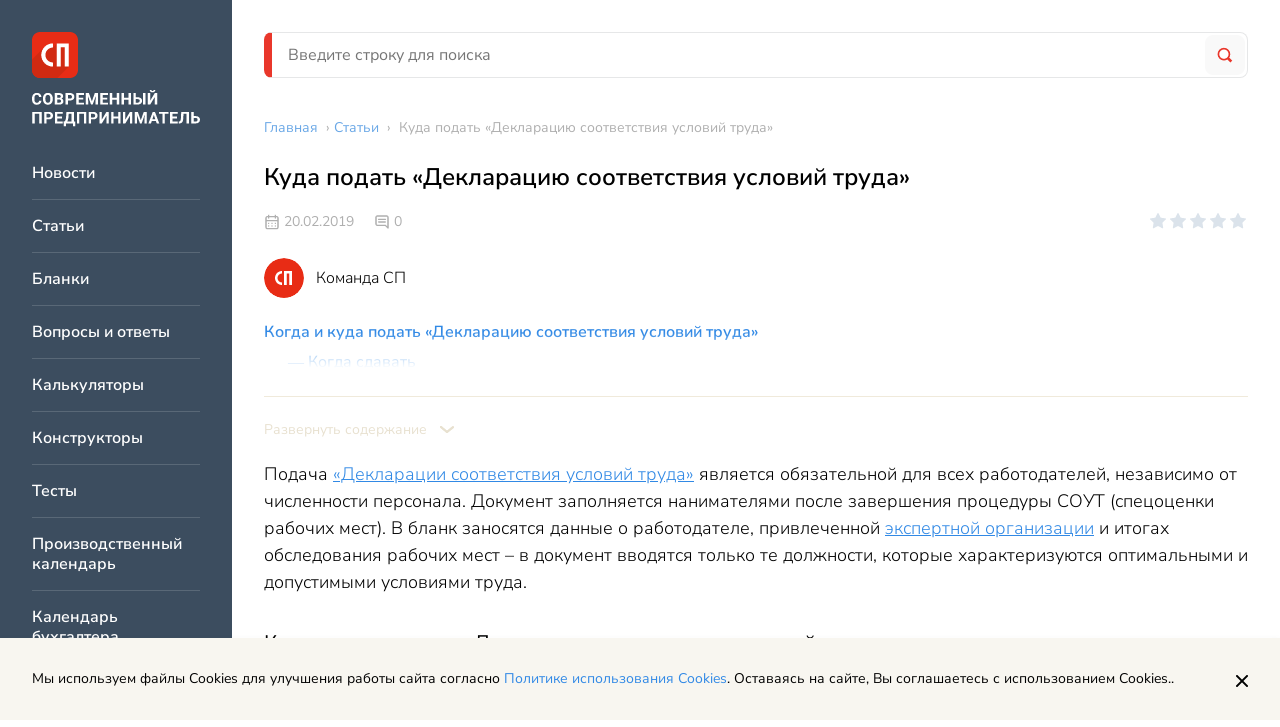

--- FILE ---
content_type: text/html; charset=UTF-8
request_url: https://spmag.ru/articles/kuda-podat-deklaraciyu-sootvetstviya-usloviy-truda
body_size: 10587
content:
<!DOCTYPE html>
<html lang="ru">
    <head>
        <meta charset="utf-8">
<meta http-equiv="x-ua-compatible" content="ie=edge">

<title>Куда подать «Декларацию соответствия условий труда» | Современный предприниматель</title>
<meta name="description" content="Подача «Декларации соответствия условий труда» является обязательной для всех работодателей, независимо от численности персонала. Документ заполняется">
<meta name="keywords" content="декларация, Роструд, Спецоценка">
<link rel="canonical" href="https://spmag.ru/articles/kuda-podat-deklaraciyu-sootvetstviya-usloviy-truda"/>
<link rel="amphtml" href="https://spmag.ru/amp/articles/kuda-podat-deklaraciyu-sootvetstviya-usloviy-truda"/>
<meta property="og:title" content="Куда подать «Декларацию соответствия условий труда»" />
<meta property="og:description" content="Подача «Декларации соответствия условий труда» является обязательной для всех работодателей, независимо от численности персонала. Документ заполняется" />

<meta name="twitter:title" content="Куда подать «Декларацию соответствия условий труда»" />
<meta name="twitter:description" content="Подача «Декларации соответствия условий труда» является обязательной для всех работодателей, независимо от численности персонала. Документ заполняется" />

<meta name="viewport" content="width=device-width, initial-scale=1, shrink-to-fit=no">
<meta name="csrf-token" content="e4NyyeLMPDF5PkCmTXeVVGKyWRbrLgY5476Ldmbz">

<link href="/css/app.css?id=3757afd5817ce57f0fbb" rel="stylesheet">
<link rel="icon" href="/favicon.ico" type="image/x-icon">
<link rel="shortcut icon" href="/favicon.ico" type="image/x-icon">

<link rel="apple-touch-icon" sizes="57x57" href="/apple-icon-57x57.png">
<link rel="apple-touch-icon" sizes="60x60" href="/apple-icon-60x60.png">
<link rel="apple-touch-icon" sizes="72x72" href="/apple-icon-72x72.png">
<link rel="apple-touch-icon" sizes="76x76" href="/apple-icon-76x76.png">
<link rel="apple-touch-icon" sizes="114x114" href="/apple-icon-114x114.png">
<link rel="apple-touch-icon" sizes="120x120" href="/apple-icon-120x120.png">
<link rel="apple-touch-icon" sizes="144x144" href="/apple-icon-144x144.png">
<link rel="apple-touch-icon" sizes="152x152" href="/apple-icon-152x152.png">
<link rel="apple-touch-icon" sizes="180x180" href="/apple-icon-180x180.png">
<link rel="icon" type="image/png" sizes="192x192"  href="/android-icon-192x192.png">
<link rel="icon" type="image/png" sizes="32x32" href="/favicon-32x32.png">
<link rel="icon" type="image/png" sizes="96x96" href="/favicon-96x96.png">
<link rel="icon" type="image/png" sizes="16x16" href="/favicon-16x16.png">
<link rel="manifest" href="/manifest.json">
<meta name="msapplication-TileColor" content="#ffffff">
<meta name="msapplication-TileImage" content="/ms-icon-144x144.png">
<meta name="theme-color" content="#ffffff">
    <script>window.yaContextCb=window.yaContextCb||[]</script>
    <script src="https://yandex.ru/ads/system/context.js" async></script>

    </head>
    <body>
        <div class="page">
            <div class="page__left">
                <div class="vertical-navigation">
	<div class="vertical-navigation__section">

		<div class="vertical-navigation__close">
			<div class="icon-button icon-button_border_dark icon-button_backgound_transparent">
				<svg class="icon-button__icon"><use xlink:href="/images/icons.svg?v=4#close"></use></svg>
			</div>
		</div>
					<a href="/" class="header-logo vertical-navigation__logo"></a>
				<div class="vertical-navigation__list-items">
												<a href="https://spmag.ru/news" class="vertical-navigation__list-item">
						Новости
					</a>
																<a href="https://spmag.ru/articles" class="vertical-navigation__list-item">
						Статьи
					</a>
																<a href="https://spmag.ru/blanks" class="vertical-navigation__list-item">
						Бланки
					</a>
																<a href="https://spmag.ru/dontknows" class="vertical-navigation__list-item">
						Вопросы и ответы
					</a>
																<a href="https://spmag.ru/calculators" class="vertical-navigation__list-item">
						Калькуляторы
					</a>
																<a href="https://spmag.ru/constructors" class="vertical-navigation__list-item">
						Конструкторы
					</a>
																<a href="https://spmag.ru/tests" class="vertical-navigation__list-item">
						Тесты
					</a>
																<a href="https://spmag.ru/proizvodstvennyj_kalendar" class="vertical-navigation__list-item">
						Производственный календарь
					</a>
																<a href="https://spmag.ru/kalendar_buhgaltera" class="vertical-navigation__list-item">
						Календарь бухгалтера
					</a>
																<a href="https://spmag.ru/classifiers/poisk-okved" class="vertical-navigation__list-item">
						Поиск ОКВЭД
					</a>
																<a href="https://spmag.ru/classifiers/poisk-oktmo" class="vertical-navigation__list-item">
						Поиск ОКТМО
					</a>
																<a href="https://spmag.ru/subjects" class="vertical-navigation__list-item">
						Подборки материалов по ситуации
					</a>
																<a href="https://spmag.ru/rubrics" class="vertical-navigation__list-item">
						Рубрики
					</a>
																<a href="https://spmag.ru/p/o-proekte" class="vertical-navigation__list-item">
						О проекте
					</a>
																<a href="https://spmag.ru/experts" class="vertical-navigation__list-item">
						Эксперты
					</a>
																<a href="https://spmag.ru/feedback" class="vertical-navigation__list-item">
						Контакты
					</a>
																<a href="https://spmag.ru/p/obrabotka-personalnyh-dannyh" class="vertical-navigation__list-item">
						Обработка персональных данных
					</a>
									</div>
		<div class="vertical-navigation__zen">
			<a href="https://dzen.ru/spmagofficial" target="_blank" class="zen-channel-subscribe">
    <svg class="zen-channel-subscribe__icon"><use xlink:href="/images/icons.svg?v=4#zen"></use></svg>
    <div class="zen-channel-subscribe__textwrap">
        <div class="zen-channel-subscribe__channel-name">
            СП Дзен-канал
        </div>
        <div class="zen-channel-subscribe__link">
            Подписывайтесь
        </div>
    </div>
</a>
		</div>
	</div>
</div>
            </div>
            <div class="page__right">
                <div class="page__right-top">
                    <header class="header page__header">
	<div class="header__mobile">
		<div class="icon-button header__burger">
			<div class="icon-button__inner">
				<svg class="icon-button__icon"><use xlink:href="/images/icons.svg?v=4#burger"></use></svg>
			</div>
		</div>

					<a href="/" class="header__logo"></a>
		
		<a href="https://spmag.ru/search" class="icon-button">
			<div class="icon-button__inner">
				<svg class="icon-button__icon header__search-icon"><use xlink:href="/images/icons.svg?v=4#search"></use></svg>
			</div>
		</a>

	</div>
	<div class="header__desktop search-form-block">
		<form method="GET" action="https://spmag.ru/search" accept-charset="UTF-8" class="search-form-block__form">
			<div class="search-form-block__wrapper">
				<input class="input search-form-block__input" placeholder="Введите строку для поиска" name="search_string" type="text" value="">
				<button type="submit" class="search-form-block__button">
					<svg class="search-form-block__icon"><use xlink:href="/images/icons.svg?v=4#search"></use></svg>
				</button>
			</div>
		</form>
	</div>
</header>                    <main class="main page__main">
                        <div class="main__content">
                                <ul class="breadcrumbs main__breadcrumbs" itemscope="itemscope" itemtype="http://schema.org/BreadcrumbList">
                                    <li itemprop="itemListElement" itemscope itemtype="https://schema.org/ListItem">
                    <a href="https://spmag.ru" class="breadcrumbs__link" itemprop="item"><span itemprop="name">Главная</span></a> ›
                    <meta itemprop="position" content="1" />
                </li>
                                                <li itemprop="itemListElement" itemscope itemtype="https://schema.org/ListItem">
                    <a href="https://spmag.ru/articles" class="breadcrumbs__link" itemprop="item"><span itemprop="name">Статьи</span></a> ›
                    <meta itemprop="position" content="2" />
                </li>
                                                <li>
                    <span class="breadcrumbs__text">Куда подать «Декларацию соответствия условий труда»</span>
                </li>
                        </ul>

    <div class="content-block main__content-item">

        <article class="article-page " itemscope="itemscope" itemtype="http://schema.org/Article">
            <data itemprop="publisher" itemscope="" itemtype="http://schema.org/Organization">
                    <meta itemprop="name" content="Современный предприниматель">
                    <div itemprop="logo" itemscope itemtype="https://schema.org/ImageObject">
                        <meta itemprop="url" content="https://spmag.ru/images/logo.svg">
                        <meta itemprop="width" content="221">
                        <meta itemprop="height" content="46">
                    </div>
                </data>
            <h1 class="page-title content-block__page-title article-page__title" itemprop="headline name">
                Куда подать «Декларацию соответствия условий труда»
            </h1>
            <div class="article-page__top-info">
                <div class="top-info">
	<div class="top-info__wrapper">
		<div class="top-info__left">
			<div class="entity-info">
			<div class="entity-info__published-at">
			<svg class="entity-info__icon"><use xlink:href="/images/icons.svg?v=4#calendar"></use></svg>
			20.02.2019
		</div>
	
	
			<div class="entity-info__comments">
			<svg class="entity-info__icon"><use xlink:href="/images/icons.svg?v=4#message"></use></svg>
							<span class="entity-info__comments-count">
					0
				</span>
					</div>
	</div>
		</div>
		<div class="top-info__right">
							<div class="react-rating-stars" data-rating="0" data-is-voted="" data-entity-type="content" data-entity-id="21737" data-size="s"></div>
					</div>
	</div>
			<div class="author-block">
			<div class="author-block__photo">
				<svg class="author-block__icon"><use xlink:href="/images/icons.svg?v=4#sp_author"></use></svg>
			</div>
			<div class="author-block__info">
				<span class="author-block__fio">
					Команда СП
				</span>
			</div>
		</div>
	</div>

            </div>
            <meta itemprop="datePublished" content="2019-02-20T10:30:48+03:00" />
                                    <div class="article-page__toc">
                <div class="toc">
        <div class="toc__list-wrapper">
            <ul class="toc__list">
                            <li class="toc__list-item">
                    <a href="#item-1" class="link">Когда и куда подать «Декларацию соответствия условий труда» </a>
                    <ul class="toc__list">
                            <li class="toc__list-item">
                    <a href="#item-2" class="link">Когда сдавать </a>
                                    </li>
                            <li class="toc__list-item">
                    <a href="#item-3" class="link">Куда отправить «Декларацию соответствия условий труда» </a>
                                    </li>
                    </ul>
                </li>
                    </ul>
        </div>
    </div>

            </div>
            <div class="article-page__text styled-content" itemprop="articleBody">
                <p>Подача <a href="http://spmag.ru/articles/deklaraciya-sootvetstviya-usloviy-truda-obrazec-zapolneniya">«Декларации соответствия условий труда»</a> является обязательной для всех работодателей, независимо от численности персонала. Документ заполняется нанимателями после завершения процедуры СОУТ (спецоценки рабочих мест). В бланк заносятся данные о работодателе, привлеченной <a href="http://spmag.ru/articles/reestr-organizaciy-provodyashchih-sout">экспертной организации</a> и итогах обследования рабочих мест – в документ вводятся только те должности, которые характеризуются оптимальными и допустимыми условиями труда.</p>

<h2 id="item-1" >Когда и куда подать «Декларацию соответствия условий труда»</h2>

<p><a href="http://spmag.ru/articles/sout-specialnaya-ocenka-usloviy-truda">Спецоценка</a> должна проводиться работодателями с участием внутренней комиссии и сторонних экспертов - так создаются условия для получения достоверного и объективного мнения по имеющимся факторам риска. Оплата услуг привлеченных специалистов возлагается на нанимателей, потраченные на СОУТ средства представителям бизнеса не компенсируются государством. Уведомление контролирующих органов о результатах проверки рабочих мест осуществляется посредством представления декларации.</p>

<p>«Декларация соответствия условий труда» – кто сдает:</p>

<ul>
	<li>
		<p>юрлица, имеющие наемный персонал, после получения отчета о результатах плановой или <a href="http://spmag.ru/articles/vneplanovaya-specialnaya-ocenka-usloviy-truda">внеплановой спецоценки</a> (при условии, что хотя бы одно рабочее место характеризуется оптимальными или допустимыми условиями труда);</p>
	</li>
	<li>
		<p>ИП с наемными работниками после <a href="http://spmag.ru/articles/specocenka-usloviy-truda-dlya-malyh-predpriyatiy">проведения СОУТ</a>, если по одной или нескольким должностям риски в сфере охраны труда незначительные (<a href="http://spmag.ru/articles/usloviya-truda-na-rabochem-meste">условия работы</a> должны быть оптимальными или допустимыми).</p>
	</li>
</ul>

<p>Порядок подачи «Декларации соответствия условий труда» прописан в Приложении<a href="https://spmag.ru/away?req=doc&amp;base=LAW&amp;n=212420&amp;dst=100024&amp;date=31.08.2020&amp;demo=1&amp;utm_source=spmag&amp;utm_medium=site&amp;utm_content=registration&amp;utm_term=universal__2c0e3f784d8bfc473858a6e13ca1a38d643b4110&amp;link_text=2" rel="nofollow" target="_blank"> 2 </a>к Приказу Минтруда от 07.02.2014 г. № 80н:</p>

<ul>
	<li>
		<p>документ составляется по унифицированному шаблону, который представлен в Приложении 1 Приказа № 80н;</p>
	</li>
	<li>
		<p>содержание декларации должно соответствовать информации, отраженной в экспертной отчетности;</p>
	</li>
	<li>
		<p>заполненный бланк считается действительным, если на нем имеется подпись руководителя фирмы или ИП, печать ставится при наличии.</p>
	</li>
</ul>

<h3 id="item-2" >Когда сдавать</h3>

<p>Срок подачи «Декларации соответствия условий труда» установлен в пределах 30-тидневного интервала (в рабочих днях) с момента утверждения экспертного отчета по спецоценке. Если работодатель не успевает сдать декларацию в оговоренный законодательством период, к нему применяются административные меры ответственности в виде штрафных санкций (ст. <a href="https://spmag.ru/away?req=doc&amp;base=LAW&amp;n=359000&amp;dst=5656&amp;date=31.08.2020&amp;demo=1&amp;utm_source=spmag&amp;utm_medium=site&amp;utm_content=registration&amp;utm_term=universal__5f255eeb5a27a23ced27c9d10693a3727d96b9c9&amp;link_text=5.27.1" rel="nofollow" target="_blank">5.27.1</a> КоАП РФ).</p>

<h3 id="item-3" >Куда отправить «Декларацию соответствия условий труда»</h3>

<p>Декларация подается в территориальное отделение Федеральной службы труда и занятости. Орган, в который надо направлять документ, определяется с привязкой к месту нахождения работодателя или его обособленной структуры, за которую сдается декларация.</p>

<p>Способы представления документа:</p>

<ul>
	<li>
		<p>при личной явке (на бумажных носителях);</p>
	</li>
	<li>
		<p>почтовым отправлением декларации в бумажном варианте с обязательным составлением на почтовом бланке описи вложенных документов и оформлением уведомления о вручении;</p>
	</li>
	<li>
		<p>в электронном виде, если декларация завизирована ЭЦП или онлайн-подписью.</p>
	</li>
</ul>

<p>В режиме онлайн декларация подается через <a href="https://declaration.rostrud.ru/declaration/choice">официальный сайт Роструда</a>. После заполнения полей документа работодателю дается выбор из двух вариантов подачи – с проставлением онлайн-подписи (посредством плагина КриптоПро) или путем прикрепления сертификата ЭЦП.</p>

<p>На сайте можно произвести импорт (выгрузку) заполненной декларации. Подробный порядок заполнения онлайн-формы приведен в расположенной здесь же «Памятке по заполнению». Изменение статуса документа после его отправки (принятие, отклонение и т.п.) отслеживается по уведомлениям, приходящим на электронную почту, если она была указана работодателем в соответствующем поле.</p>

<p>Проверить внесение декларации в <a href="http://spmag.ru/articles/reestr-deklaraciy-sootvetstviya-usloviy-truda">Единый реестр</a> можно на <a href="https://declaration.rostrud.ru/">странице</a> Реестра на сайте Роструда.</p><div class="banner_kp-text banner_kp_campaign-demo-access">
                    <div class="banner_kp-text_image"></div>
                    <div class="banner_kp-text_content">                       
                        <span>
                    Более полную информацию по теме вы можете найти в <a href="https://spmag.ru/away?url=https%3A%2F%2Flogin.consultant.ru%2Fdemo-access%2F%3Futm_campaign%3Ddemo-access%26utm_source%3Dspmag%26utm_medium%3Dsite%26utm_content%3Dregistration%26utm_term%3Dtext__681010ec0f7f341d6434557411286e3f1f263992&link_text=%D0%9A%D0%BE%D0%BD%D1%81%D1%83%D0%BB%D1%8C%D1%82%D0%B0%D0%BD%D1%82%D0%9F%D0%BB%D1%8E%D1%81" target="_blank" rel="nofollow">КонсультантПлюс</a>.<br/>
                </span>
                Пробный бесплатный доступ к системе на 2 дня.
                    </div>
                </div>

            </div>
                        <div class="article-page__banner">
                <div class="sp-author-banner ">
					<div class="sp-author-banner__content">
						<div class="sp-author-banner__title">
							Вы прочитали экспертную статью
						</div>
						<div class="sp-author-banner__text">
							Здесь пишут статьи только профессионалы - юристы, бухгалтеры, налоговые консультанты. ИИ не используется.
						</div>
					</div>
					<div class="sp-author-banner__image-wrapper">
						<img class="sp-author-banner__image" src="/images/sp-author-banner.png"/>				
					</div>
					<div class="sp-author-banner__content">
						<div class="sp-author-banner__text">
							Хотите стать автором проекта "Современный предприниматель"?						
						</div>
						<div class="sp-author-banner__text">Пишите на почту: <a class="link" href="mailto:zabota@spmag.ru">zabota@spmag.ru</a></div>
					</div>
				</div>
            </div>
            <div class="article-page__interactive">
	<div class="article-page__interactive-left">
		<div class="article-page__interactive-entity-controls">
			<div class="entity-controls ">
	<svg class="svg-icon entity-controls__icon js-bookmark"><use xlink:href="/images/icons.svg?v=4#bookmark"></use></svg>
	<svg class="svg-icon entity-controls__icon js-print"><use xlink:href="/images/icons.svg?v=4#printer"></use></svg>
	<script src="https://yastatic.net/share2/share.js" async></script>
	<div id="yandex-share" class="ya-share2" data-curtain data-shape="round" data-limit="0" data-more-button-type="short" data-services="vkontakte,odnoklassniki,telegram,twitter,whatsapp"></div>

</div>

		</div>
					<div class="react-rating-stars" data-rating="0" data-is-voted="" data-entity-type="content" data-entity-id="21737" data-size="m"></div>
			</div>
	<div class="article-page__interactive-middle">
		<div id="react-article-report" data-quesion-text="Вам помогла эта статья?">
</div>
	</div>

	<div class="article-page__interactive-right">
		<div class="social">
	
	<a href="https://vk.com/spmagofficial" target="_blank" class="social__icon">
		<svg class="social__icon-svg"><use xlink:href="/images/icons.svg?v=4#vk"></use></svg>
	</a>
	<a href="https://twitter.com/spmagofficial" target="_blank" class="social__icon">
		<svg class="social__icon-svg"><use xlink:href="/images/icons.svg?v=4#tw"></use></svg>
	</a>
	<a href="https://t.me/+pFjcue2jeRNjOTYy" target="_blank" class="social__icon">
		<svg class="social__icon-svg"><use xlink:href="/images/icons.svg?v=4#tg"></use></svg>
	</a>
	<a href="https://dzen.ru/spmagofficial" target="_blank" class="social__icon">
		<svg class="social__icon-svg"><use xlink:href="/images/icons.svg?v=4#zen"></use></svg>
	</a>
</div>
	</div>
</div>
                        <div class="article-page__dontknows">
                
            </div>
            <div class="article-page__comments-form">
                <div class="comments-form ">
	<div class="comments-form__title">
					Оставить комментарий
			</div>
	<div class="comments-form__block">
		<div id="react-comments-form" data-action="https://spmag.ru/comments/add/21737/content" data-email="" data-fio=""></div>	</div>
</div>

            </div>
        </article>
    </div>
    <div class="banner center_banner main__content-item">
    <!-- Yandex.RTB R-A-2578811-1 -->
<div id="yandex_rtb_R-A-2578811-1"></div>
<script>window.yaContextCb.push(()=>{
	Ya.Context.AdvManager.render({
		"blockId": "R-A-2578811-1",
		"renderTo": "yandex_rtb_R-A-2578811-1"
	})
})
</script>
</div>
    <div class="main__related-content-columns main__content-item">
        <div class="widget-related-content main__related-content-column">
        <div class="widget-related-content__title">
            <svg class="widget-related-content__title-icon"><use xlink:href="/images/icons.svg?v=4#thunder"></use></svg>Советуем прочитать
        </div>
        <div class="widget-related-content__items">
                            <a href="https://spmag.ru/articles/kak-provesti-sout-poshagovaya-instrukciya" class="widget-related-content__item link">Как провести СОУТ: пошаговая инструкция</a>
                            <a href="https://spmag.ru/articles/sout-specialnaya-ocenka-usloviy-truda" class="widget-related-content__item link">СОУТ – специальная оценка условий труда</a>
                            <a href="https://spmag.ru/blanks/grafik-provedeniya-sout-obrazec-zapolneniya" class="widget-related-content__item link">График проведения СОУТ: образец заполнения</a>
                            <a href="https://spmag.ru/blanks/obrazec-deklaracii-sout" class="widget-related-content__item link">Образец декларации СОУТ</a>
                    </div>
    </div>

        <div class="widget-related-content main__related-content-column">
        <div class="widget-related-content__title">
            <svg class="widget-related-content__title-icon"><use xlink:href="/images/icons.svg?v=4#favorite"></use></svg>Новости раздела
        </div>
        <div class="widget-related-content__items">
                            <a href="https://spmag.ru/news/fns-skorrektirovala-formy-dokumentov-po-nds-s-2026-goda" class="widget-related-content__item link">ФНС скорректировала формы документов по НДС с 2026 года</a>
                            <a href="https://spmag.ru/news/obrazovanie-stanovitsya-dostupnee-deputaty-zashishayut-studentov-ot-rosta-cen-i-povyshayut-stipendii" class="widget-related-content__item link">Образование становится доступнее: Депутаты защищают студентов от роста цен и повышают стипендии</a>
                            <a href="https://spmag.ru/news/fns-poyasnila-kogda-ip-na-usn-ne-platit-nalog-na-imushestvo" class="widget-related-content__item link">Как воспользоваться льготой по налогу на имущество на УСН за 2025 год</a>
                            <a href="https://spmag.ru/news/bpif-t-banka-budet-pokupat-fizicheski-sushestvuyushee-zoloto" class="widget-related-content__item link">БПИФ Т-Банка будет покупать физически существующее золото</a>
                    </div>
    </div>

    </div>
    

                        </div>
                        
                    </main>
                </div>
                <footer class="footer page__footer" itemscope="itemscope" itemtype="http://schema.org/WPFooter">
    <div class="footer-main footer__row">
        <div class="footer-main__left">
            <img src="/images/logo.svg" />
        </div>
        <div class="footer-main__right">
            <div class="footer-main__navigation">
                <div class="footer-main__navigation-col">
                    <a href="https://spmag.ru/news" class="footer-main__navigation-item">Новости</a>
                    <a href="https://spmag.ru/articles" class="footer-main__navigation-item">Статьи</a>
                </div>
                <div class="footer-main__navigation-col">
                    <a href="https://spmag.ru/rubrics" class="footer-main__navigation-item">Рубрики</a>
                    <a href="https://spmag.ru/p/o-proekte" class="footer-main__navigation-item">О проекте</a>
                </div>
                <div class="footer-main__navigation-col">
                    <a href="https://spmag.ru/experts" class="footer-main__navigation-item">Эксперты</a>
                    <a href="https://spmag.ru/feedback" class="footer-main__navigation-item">Контакты</a>
                </div>
            </div>
        </div>
    </div>
    <div class="footer-main footer__row footer-main_with-border">
        <div class="footer-main__left">
            <div class="footer-main__text-row">
                Адрес: 127299, г. Москва, ул. Космонавта Волкова, 20
            </div>
            <div class="footer-main__text-row">
                Электронная почта: <a href="mailto:zabota@spmag.ru" class="link">zabota@spmag.ru</a>
            </div>
            <div class="footer-main__text-row">
                Телефон: <a href="tel:74951890035" class="link">+7 (495) 189-00-35</a>
            </div>
        </div>
        <div class="footer-main__right">
            <div class="social">
	
	<a href="https://vk.com/spmagofficial" target="_blank" class="social__icon">
		<svg class="social__icon-svg"><use xlink:href="/images/icons.svg?v=4#vk"></use></svg>
	</a>
	<a href="https://twitter.com/spmagofficial" target="_blank" class="social__icon">
		<svg class="social__icon-svg"><use xlink:href="/images/icons.svg?v=4#tw"></use></svg>
	</a>
	<a href="https://t.me/+pFjcue2jeRNjOTYy" target="_blank" class="social__icon">
		<svg class="social__icon-svg"><use xlink:href="/images/icons.svg?v=4#tg"></use></svg>
	</a>
	<a href="https://dzen.ru/spmagofficial" target="_blank" class="social__icon">
		<svg class="social__icon-svg"><use xlink:href="/images/icons.svg?v=4#zen"></use></svg>
	</a>
</div>
        </div>
    </div>
    <div class="footer-main__copyright">
        <div class="footer-main__small-text-row">
            © 2006 — 2026 Все права защищены.
        </div>
        <div class="footer-main__small-text-row">
            При полном и частичном использовании материалов, активная ссылка на spmag.ru обязательна, при условии соблюдения правил перепечатки.
        </div>
    </div>
    <div class="footer-links">
        <a href="https://spmag.ru/p/pravila-ispolzovaniya-materialov-sajta-i-avtorskie-prava" class="footer-links__item">Правила использования материалов сайта и авторские права</a>
        <a href="https://spmag.ru/p/polzovatelskoe-soglashenie" class="footer-links__item">Пользовательское соглашение</a>
        <a href="https://spmag.ru/p/politika-konfidencialnosti" class="footer-links__item">Политика обработки персональных данных</a>
        <a href="https://spmag.ru/p/reklamodatelyam" class="footer-links__item">Рекламодателям</a>
    </div>
</footer>
    <img src="https://spmag.ru/stat/add/content/21737" class="stat-pixel">
                </div>
        </div>
        <a href="https://dzen.ru/spmagofficial" target="_blank" class="zen-channel-subscribe zen-channel-subscribe_mobile">
    <svg class="zen-channel-subscribe__icon"><use xlink:href="/images/icons.svg?v=4#zen"></use></svg>
    <div class="zen-channel-subscribe__textwrap">
        <div class="zen-channel-subscribe__channel-name">
            СП Дзен-канал
        </div>
        <div class="zen-channel-subscribe__link">
            Подписывайтесь
        </div>
    </div>
</a>
        <!-- Scripts -->
<script src="/js/app.js?id=80dfc18fb4c7ea0fb985"></script>

	<!-- Yandex.Metrika counter -->
	<script type="text/javascript" >
        (function(m,e,t,r,i,k,a){m[i]=m[i]||function(){(m[i].a=m[i].a||[]).push(arguments)};
            m[i].l=1*new Date();k=e.createElement(t),a=e.getElementsByTagName(t)[0],k.async=1,k.src=r,a.parentNode.insertBefore(k,a)})
        (window, document, "script", "https://mc.yandex.ru/metrika/tag.js", "ym");

        ym(3165196, "init", {
            clickmap:true,
            trackLinks:true,
            accurateTrackBounce:true,
            webvisor:true,
            trackHash:true
        });
	</script>
	<noscript><div><img src="https://mc.yandex.ru/watch/3165196" style="position:absolute; left:-9999px;" alt="" /></div></noscript>
	<!-- /Yandex.Metrika counter -->

	


    <!--LiveInternet counter--><a href="https://www.liveinternet.ru/click"
                                  target="_blank"><img id="licntEF37" width="31" height="31" style="position: absolute; margin: -1000px;"
                                                       title="LiveInternet"
                                                       src="[data-uri]"
                                                       alt=""/></a><script>(function(d,s){d.getElementById("licntEF37").src=
            "https://counter.yadro.ru/hit?t44.10;r"+escape(d.referrer)+
            ((typeof(s)=="undefined")?"":";s"+s.width+"*"+s.height+"*"+
                (s.colorDepth?s.colorDepth:s.pixelDepth))+";u"+escape(d.URL)+
            ";h"+escape(d.title.substring(0,150))+";"+Math.random()})
        (document,screen)</script><!--/LiveInternet-->

<div id="react_popup_portal"></div>
	    
    </body>
</html>


--- FILE ---
content_type: image/svg+xml
request_url: https://spmag.ru/images/share.svg
body_size: 1512
content:
<svg width="24" height="24" viewBox="0 0 24 24" fill="none" xmlns="http://www.w3.org/2000/svg">
<path d="M17.9987 14.0011C17.4079 14.005 16.8252 14.1397 16.2927 14.3956C15.7601 14.6515 15.2909 15.0222 14.9187 15.4811L9.81869 13.1311C10.0585 12.3968 10.0585 11.6053 9.81869 10.8711L14.9187 8.52109C15.5203 9.24706 16.359 9.73717 17.2868 9.90493C18.2146 10.0727 19.1719 9.90732 19.9896 9.43799C20.8074 8.96867 21.4331 8.22557 21.7562 7.33983C22.0794 6.4541 22.0793 5.48267 21.756 4.597C21.4326 3.71132 20.8068 2.96833 19.989 2.49916C19.1712 2.02998 18.2139 1.86478 17.2861 2.03271C16.3583 2.20065 15.5197 2.69091 14.9182 3.41699C14.3167 4.14306 13.9911 5.05827 13.9987 6.00109C14.0017 6.23932 14.0251 6.47686 14.0687 6.71109L8.78869 9.14109C8.22576 8.59067 7.51293 8.21861 6.73949 8.07152C5.96605 7.92443 5.1664 8.00886 4.44074 8.31422C3.71507 8.61959 3.09565 9.13231 2.66009 9.78815C2.22452 10.444 1.99219 11.2138 1.99219 12.0011C1.99219 12.7884 2.22452 13.5582 2.66009 14.214C3.09565 14.8699 3.71507 15.3826 4.44074 15.688C5.1664 15.9933 5.96605 16.0778 6.73949 15.9307C7.51293 15.7836 8.22576 15.4115 8.78869 14.8611L14.0687 17.2911C14.0251 17.5253 14.0017 17.7629 13.9987 18.0011C13.9987 18.7922 14.2333 19.5656 14.6728 20.2234C15.1123 20.8812 15.737 21.3939 16.468 21.6966C17.1989 21.9994 18.0031 22.0786 18.779 21.9242C19.555 21.7699 20.2677 21.3889 20.8271 20.8295C21.3865 20.2701 21.7675 19.5574 21.9218 18.7815C22.0762 18.0055 21.997 17.2013 21.6942 16.4704C21.3915 15.7395 20.8788 15.1147 20.221 14.6752C19.5632 14.2357 18.7898 14.0011 17.9987 14.0011ZM17.9987 4.00109C18.3942 4.00109 18.7809 4.11839 19.1098 4.33815C19.4387 4.55791 19.6951 4.87027 19.8464 5.23572C19.9978 5.60118 20.0374 6.00331 19.9603 6.39127C19.8831 6.77923 19.6926 7.1356 19.4129 7.4153C19.1332 7.69501 18.7768 7.88549 18.3889 7.96266C18.0009 8.03983 17.5988 8.00023 17.2333 7.84885C16.8679 7.69747 16.5555 7.44113 16.3357 7.11223C16.116 6.78333 15.9987 6.39665 15.9987 6.00109C15.9987 5.47066 16.2094 4.96195 16.5845 4.58688C16.9595 4.2118 17.4683 4.00109 17.9987 4.00109ZM5.99869 14.0011C5.60312 14.0011 5.21644 13.8838 4.88755 13.664C4.55865 13.4443 4.3023 13.1319 4.15093 12.7665C3.99955 12.401 3.95994 11.9989 4.03711 11.6109C4.11428 11.2229 4.30477 10.8666 4.58447 10.5869C4.86418 10.3072 5.22054 10.1167 5.6085 10.0395C5.99647 9.96235 6.3986 10.002 6.76405 10.1533C7.1295 10.3047 7.44186 10.5611 7.66162 10.89C7.88139 11.2188 7.99869 11.6055 7.99869 12.0011C7.99869 12.5315 7.78797 13.0402 7.4129 13.4153C7.03783 13.7904 6.52912 14.0011 5.99869 14.0011ZM17.9987 20.0011C17.6031 20.0011 17.2164 19.8838 16.8875 19.664C16.5586 19.4443 16.3023 19.1319 16.1509 18.7665C15.9996 18.401 15.9599 17.9989 16.0371 17.6109C16.1143 17.2229 16.3048 16.8666 16.5845 16.5869C16.8642 16.3072 17.2205 16.1167 17.6085 16.0395C17.9965 15.9623 18.3986 16.002 18.7641 16.1533C19.1295 16.3047 19.4419 16.5611 19.6616 16.8899C19.8814 17.2188 19.9987 17.6055 19.9987 18.0011C19.9987 18.5315 19.788 19.0402 19.4129 19.4153C19.0378 19.7904 18.5291 20.0011 17.9987 20.0011Z" fill="#B8C2C4"/>
</svg>


--- FILE ---
content_type: image/svg+xml
request_url: https://spmag.ru/images/header-logo.svg
body_size: 4358
content:
<svg width="168" height="107" viewBox="0 0 168 107" fill="none" xmlns="http://www.w3.org/2000/svg">
<path d="M9.4111 68.7352C9.32125 69.9773 8.8614 70.9551 8.03155 71.6687C7.20699 72.3823 6.11814 72.739 4.76502 72.739C3.28503 72.739 2.11955 72.2422 1.26856 71.2485C0.422852 70.2495 0 68.8805 0 67.1415V66.4359C0 65.3259 0.195569 64.3481 0.586707 63.5024C0.977846 62.6567 1.53548 62.0092 2.25962 61.5599C2.98904 61.1053 3.83474 60.878 4.79673 60.878C6.12871 60.878 7.2017 61.2348 8.01569 61.9484C8.82968 62.6619 9.3001 63.6636 9.42696 64.9533H7.04842C6.99027 64.208 6.78149 63.6689 6.42207 63.3359C6.06793 62.9976 5.52615 62.8284 4.79673 62.8284C4.00388 62.8284 3.40925 63.1139 3.01282 63.6847C2.62168 64.2503 2.42083 65.1303 2.41026 66.3249V67.197C2.41026 68.4444 2.5979 69.3562 2.97318 69.9324C3.35375 70.5085 3.95102 70.7966 4.76502 70.7966C5.49972 70.7966 6.04679 70.6301 6.40621 70.2971C6.77092 69.9588 6.9797 69.4382 7.03256 68.7352H9.4111Z" fill="white"/>
<path d="M20.7802 67.0702C20.7802 68.2066 20.5794 69.2029 20.1777 70.0592C19.7759 70.9155 19.1998 71.5762 18.4493 72.0413C17.704 72.5065 16.8477 72.739 15.8804 72.739C14.9237 72.739 14.0701 72.5091 13.3195 72.0493C12.569 71.5894 11.9875 70.934 11.5753 70.083C11.163 69.2267 10.9542 68.2436 10.9489 67.1336V66.5628C10.9489 65.4263 11.1524 64.4274 11.5594 63.5658C11.9717 62.6989 12.5505 62.0356 13.2957 61.5757C14.0463 61.1106 14.9026 60.878 15.8646 60.878C16.8266 60.878 17.6802 61.1106 18.4255 61.5757C19.176 62.0356 19.7548 62.6989 20.1618 63.5658C20.5741 64.4274 20.7802 65.4237 20.7802 66.5548V67.0702ZM18.37 66.5469C18.37 65.3365 18.1533 64.4168 17.7198 63.7878C17.2864 63.1588 16.668 62.8443 15.8646 62.8443C15.0664 62.8443 14.4507 63.1562 14.0172 63.7799C13.5838 64.3983 13.3645 65.3074 13.3592 66.5073V67.0702C13.3592 68.2489 13.5759 69.1633 14.0093 69.8134C14.4427 70.4636 15.0664 70.7886 15.8804 70.7886C16.6786 70.7886 17.2917 70.4768 17.7198 69.8531C18.148 69.2241 18.3647 68.3097 18.37 67.1098V66.5469Z" fill="white"/>
<path d="M22.8334 72.5805V61.0366H26.8769C28.2776 61.0366 29.34 61.3062 30.0642 61.8453C30.7883 62.3792 31.1504 63.1641 31.1504 64.2001C31.1504 64.7656 31.005 65.2651 30.7143 65.6986C30.4236 66.1267 30.0192 66.4412 29.5012 66.642C30.0932 66.79 30.5584 67.0887 30.8966 67.538C31.2402 67.9872 31.412 68.5369 31.412 69.1871C31.412 70.2971 31.0579 71.1375 30.3496 71.7083C29.6413 72.2792 28.6317 72.5699 27.3209 72.5805H22.8334ZM25.2119 67.5538V70.6697H27.2495C27.8098 70.6697 28.2459 70.5376 28.5577 70.2733C28.8749 70.0037 29.0335 69.6337 29.0335 69.1633C29.0335 68.1062 28.4864 67.5697 27.3923 67.5538H25.2119ZM25.2119 65.873H26.972C28.1719 65.8518 28.7718 65.3735 28.7718 64.4379C28.7718 63.9146 28.6185 63.5394 28.312 63.3121C28.0107 63.0795 27.5323 62.9632 26.8769 62.9632H25.2119V65.873Z" fill="white"/>
<path d="M35.9071 68.5132V72.5805H33.5286V61.0366H38.032C38.8988 61.0366 39.6599 61.1952 40.3154 61.5123C40.9761 61.8295 41.4835 62.2814 41.8376 62.8681C42.1918 63.4495 42.3688 64.1129 42.3688 64.8581C42.3688 65.9893 41.9803 66.8825 41.2033 67.538C40.4316 68.1881 39.3613 68.5132 37.9923 68.5132H35.9071ZM35.9071 66.5865H38.032C38.6609 66.5865 39.1393 66.4385 39.467 66.1425C39.8 65.8465 39.9665 65.4237 39.9665 64.874C39.9665 64.3084 39.8 63.8512 39.467 63.5024C39.134 63.1535 38.6742 62.9738 38.0875 62.9632H35.9071V66.5865Z" fill="white"/>
<path d="M51.2801 67.5776H46.7133V70.6697H52.073V72.5805H44.3348V61.0366H52.0571V62.9632H46.7133V65.7144H51.2801V67.5776Z" fill="white"/>
<path d="M56.9011 61.0366L59.8663 69.4091L62.8157 61.0366H65.9396V72.5805H63.5531V69.4249L63.791 63.9781L60.6751 72.5805H59.0418L55.9338 63.986L56.1717 69.4249V72.5805H53.7931V61.0366H56.9011Z" fill="white"/>
<path d="M75.2869 67.5776H70.7201V70.6697H76.0798V72.5805H68.3416V61.0366H76.0639V62.9632H70.7201V65.7144H75.2869V67.5776Z" fill="white"/>
<path d="M87.1952 72.5805H84.8166V67.6331H80.1785V72.5805H77.7999V61.0366H80.1785V65.7144H84.8166V61.0366H87.1952V72.5805Z" fill="white"/>
<path d="M99.0004 72.5805H96.6218V67.6331H91.9837V72.5805H89.6051V61.0366H91.9837V65.7144H96.6218V61.0366H99.0004V72.5805Z" fill="white"/>
<path d="M103.828 65.1991H105.684C107.042 65.1991 108.118 65.5294 108.911 66.1901C109.709 66.8455 110.108 67.7309 110.108 68.8462C110.108 69.9667 109.711 70.8679 108.919 71.5498C108.131 72.2263 107.082 72.5699 105.771 72.5805H101.434V61.0366H103.828V65.1991ZM113.477 72.5805H111.099V61.0366H113.477V72.5805ZM103.828 67.1177V70.6697H105.723C106.331 70.6697 106.815 70.5032 107.174 70.1702C107.539 69.8372 107.721 69.3906 107.721 68.8303C107.721 68.307 107.547 67.8947 107.198 67.5935C106.855 67.2869 106.381 67.1283 105.779 67.1177H103.828Z" fill="white"/>
<path d="M122.817 61.0366H125.203V72.5805H122.817V64.9136L118.195 72.5805H115.816V61.0366H118.195V68.7193L122.817 61.0366ZM123.277 58C123.277 58.703 123.023 59.2712 122.516 59.7046C122.013 60.138 121.353 60.3548 120.533 60.3548C119.714 60.3548 119.051 60.1407 118.543 59.7126C118.041 59.2844 117.79 58.7136 117.79 58H119.416C119.416 58.333 119.513 58.592 119.709 58.777C119.91 58.9567 120.185 59.0466 120.533 59.0466C120.877 59.0466 121.147 58.9567 121.342 58.777C121.538 58.592 121.636 58.333 121.636 58H123.277Z" fill="white"/>
<path d="M9.75203 91.438H7.36556V81.8208H2.74325V91.438H0.36471V79.8942H9.75203V91.438Z" fill="white"/>
<path d="M14.5484 87.3707V91.438H12.1699V79.8942H16.6733C17.5401 79.8942 18.3013 80.0527 18.9567 80.3699C19.6174 80.687 20.1248 81.1389 20.4789 81.7256C20.8331 82.3071 21.0102 82.9704 21.0102 83.7157C21.0102 84.8468 20.6217 85.7401 19.8447 86.3955C19.073 87.0456 18.0026 87.3707 16.6336 87.3707H14.5484ZM14.5484 85.4441H16.6733C17.3023 85.4441 17.7806 85.2961 18.1083 85.0001C18.4413 84.7041 18.6078 84.2812 18.6078 83.7315C18.6078 83.166 18.4413 82.7088 18.1083 82.3599C17.7753 82.0111 17.3155 81.8313 16.7288 81.8208H14.5484V85.4441Z" fill="white"/>
<path d="M29.9214 86.4352H25.3546V89.5273H30.7143V91.438H22.9761V79.8942H30.6984V81.8208H25.3546V84.572H29.9214V86.4352Z" fill="white"/>
<path d="M43.1379 94.2764H40.9417V91.438H33.9805V94.2685H31.7288L31.602 89.5273H32.4741C32.9445 89.1361 33.3066 88.5626 33.5603 87.8068C33.8193 87.0456 33.9937 86.1048 34.0836 84.9842L34.4166 79.8942H41.9803V89.5273H43.3282L43.1379 94.2764ZM35.2015 89.5273H39.6018V81.8208H36.6762L36.478 84.8574C36.3194 86.8924 35.8939 88.449 35.2015 89.5273Z" fill="white"/>
<path d="M54.3088 91.438H51.9223V81.8208H47.3V91.438H44.9215V79.8942H54.3088V91.438Z" fill="white"/>
<path d="M59.1052 87.3707V91.438H56.7267V79.8942H61.23C62.0969 79.8942 62.858 80.0527 63.5135 80.3699C64.1742 80.687 64.6816 81.1389 65.0357 81.7256C65.3899 82.3071 65.5669 82.9704 65.5669 83.7157C65.5669 84.8468 65.1784 85.7401 64.4014 86.3955C63.6297 87.0456 62.5594 87.3707 61.1904 87.3707H59.1052ZM59.1052 85.4441H61.23C61.859 85.4441 62.3374 85.2961 62.6651 85.0001C62.9981 84.7041 63.1646 84.2812 63.1646 83.7315C63.1646 83.166 62.9981 82.7088 62.6651 82.3599C62.3321 82.0111 61.8723 81.8313 61.2855 81.8208H59.1052V85.4441Z" fill="white"/>
<path d="M74.4544 79.8942H76.8409V91.438H74.4544V83.7712L69.8321 91.438H67.4536V79.8942H69.8321V87.5769L74.4544 79.8942Z" fill="white"/>
<path d="M88.6223 91.438H86.2438V86.4907H81.6056V91.438H79.2271V79.8942H81.6056V84.572H86.2438V79.8942H88.6223V91.438Z" fill="white"/>
<path d="M97.9538 79.8942H100.34V91.438H97.9538V83.7712L93.3315 91.438H90.953V79.8942H93.3315V87.5769L97.9538 79.8942Z" fill="white"/>
<path d="M105.834 79.8942L108.8 88.2666L111.749 79.8942H114.873V91.438H112.486V88.2825L112.724 82.8356L109.608 91.438H107.975L104.867 82.8436L105.105 88.2825V91.438H102.726V79.8942H105.834Z" fill="white"/>
<path d="M123.935 89.0595H119.764L118.972 91.438H116.442L120.74 79.8942H122.944L127.265 91.438H124.736L123.935 89.0595ZM120.407 87.1329H123.293L121.842 82.8118L120.407 87.1329Z" fill="white"/>
<path d="M136.406 81.8208H132.87V91.438H130.491V81.8208H127.003V79.8942H136.406V81.8208Z" fill="white"/>
<path d="M145.04 86.4352H140.473V89.5273H145.833V91.438H138.094V79.8942H145.817V81.8208H140.473V84.572H145.04V86.4352Z" fill="white"/>
<path d="M156.94 79.8942V91.438H154.554V81.8208H151.477L151.287 85.896C151.208 87.2703 151.033 88.3538 150.764 89.1467C150.494 89.9343 150.1 90.513 149.582 90.883C149.064 91.2477 148.356 91.4327 147.458 91.438H146.839V89.5273L147.236 89.4876C147.833 89.4083 148.258 89.0648 148.512 88.4569C148.771 87.8438 148.935 86.7549 149.004 85.1904L149.202 79.8942H156.94Z" fill="white"/>
<path d="M161.721 84.0566H163.576C164.934 84.0566 166.01 84.387 166.803 85.0477C167.601 85.7031 168 86.5884 168 87.7037C168 88.8243 167.604 89.7255 166.811 90.4073C166.023 91.0839 164.974 91.4274 163.663 91.438H159.326V79.8942H161.721V84.0566ZM161.721 85.9753V89.5273H163.616C164.223 89.5273 164.707 89.3608 165.066 89.0278C165.431 88.6948 165.614 88.2481 165.614 87.6879C165.614 87.1646 165.439 86.7523 165.09 86.451C164.747 86.1444 164.274 85.9859 163.671 85.9753H161.721Z" fill="white"/>
<path d="M37.9999 0H8C3.58172 0 0 3.58173 0 8.00001V37.9999C0 42.4182 3.58173 45.9999 8.00001 45.9999H37.9999C42.4182 45.9999 45.9999 42.4182 45.9999 37.9999V8C45.9999 3.58172 42.4182 0 37.9999 0Z" fill="#E82C15"/>
<mask id="mask0_458_8076" style="mask-type:alpha" maskUnits="userSpaceOnUse" x="0" y="0" width="46" height="46">
<path d="M37.9999 0H8C3.58172 0 0 3.58173 0 8.00001V37.9999C0 42.4182 3.58173 45.9999 8.00001 45.9999H37.9999C42.4182 45.9999 45.9999 42.4182 45.9999 37.9999V8C45.9999 3.58172 42.4182 0 37.9999 0Z" fill="#E82C15"/>
</mask>
<g mask="url(#mask0_458_8076)">
<path d="M20.8056 15.5245L18.2862 12.9238L12.5972 15.0369L0 27.6341V46.0015H25.3568L36.7349 34.6234V15.362L24.8692 11.4609L20.8056 15.5245Z" fill="#D12A12"/>
</g>
<path d="M20.8875 30.4778C16.7426 30.4778 13.4105 27.1457 13.4105 23.0008C13.4105 18.8559 16.7426 15.5238 20.8875 15.5238V11.3789C14.467 11.3789 9.26562 16.5803 9.26562 23.0008C9.26562 29.4213 14.467 34.6227 20.8875 34.6227V30.4778Z" fill="white"/>
<path d="M24.7891 11.3789V34.6227H28.7714V15.3612H32.7537V34.6227H36.736V11.3789H24.7891Z" fill="white"/>
</svg>
